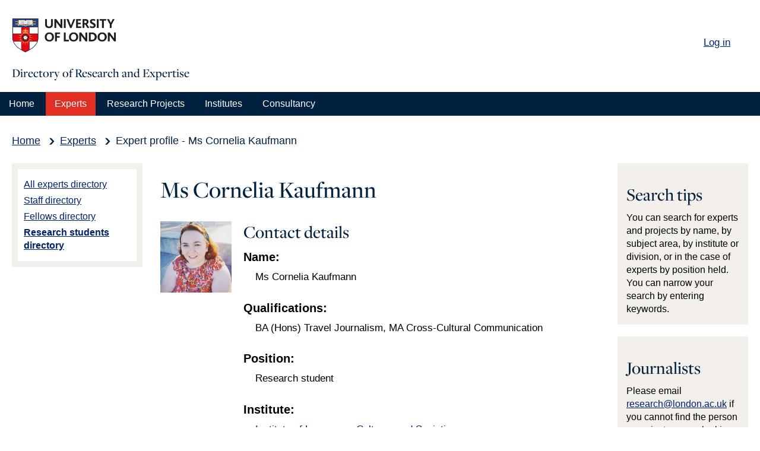

--- FILE ---
content_type: text/html;charset=UTF-8
request_url: https://research.london.ac.uk/search/student/1621/ms-cornelia-kaufmann/
body_size: 10978
content:

<!DOCTYPE html>
<html class="no-js" lang="en" dir="ltr" >
<head>
<!-- Google Tag Manager -->
<script integrity="sha256-BNAg59KxUqKJAfEBsfxXX5SBSaGDimKJU6oDnw+MPsY=">(function(w,d,s,l,i){w[l]=w[l]||[];w[l].push({'gtm.start':
new Date().getTime(),event:'gtm.js'});var f=d.getElementsByTagName(s)[0],
j=d.createElement(s),dl=l!='dataLayer'?'&l='+l:'';j.async=true;j.src=
'https://www.googletagmanager.com/gtm.js?id='+i+dl;f.parentNode.insertBefore(j,f);
})(window,document,'script','dataLayer','GTM-T2PFZH');</script>
<!-- End Google Tag Manager -->
<meta charset="utf-8" />
<meta content="width=device-width,initial-scale=1.0" name="viewport" />
<link rel="shortcut icon" href="/static/2022/favicon.ico?v=20230221" type="image/vnd.microsoft.icon" />
<meta name="description" content="The Directory of Research and Expertise The Directory is the first stop for anyone seeking experts or further information about projects or research resources in, or in collaboration with, the School. " />
<title>Ms Cornelia Kaufmann | University of London</title>
<style media="all">
@import url("/static/2022/css/dre.combined.css?20231129");
</style>
<script>(function(H){H.className=H.className.replace(/\bno-js\b/,'')})(document.documentElement)</script>
<script src="https://code.jquery.com/jquery-3.7.1.slim.min.js" integrity="sha256-kmHvs0B+OpCW5GVHUNjv9rOmY0IvSIRcf7zGUDTDQM8=" crossorigin="anonymous"></script>
<script src="/static/2022/js/kea0cjr.js"></script>
<script type="text/javascript" src="/static/2022/js/drupal.js?v=20230221"></script>
<link rel="preload" href="/static/2022/fonts/OpenSans-SemiBold.ttf?v=20230221" as="font" type="font/ttf" crossorigin>
<link rel="stylesheet" href="https://use.typekit.net/gxf7jku.css?v=20230221">
<script>
<!--//--><![CDATA[//><!--
try{Typekit.load();}catch(e){}
//--><!]]>
</script>
</head>
<body class="html not-front not-logged-in two-sidebars page-node page-node- page-dre node-type-page institute with-sas-logo without-banner " >
<div id="skip-link">
<a href="#main-content" class="element-invisible element-focusable">Skip to main content</a>
<a href="#main-menu" class="element-invisible element-focusable">Skip to main menu</a>
</div>
<div id="page">
<header id="header">
<div class="inner clearfix">
<div class="link-container">
<ul class="links">
<li><a href="/admin/login/" >Log in</a></li>
</ul>
</div>
<div class="logo-container">
<a href="https://research.london.ac.uk/" title="University of London" id="london-logo"><img src="/static/2022/images/University-of-london-logo.png" alt="University of London" class="logo" width="124" height="42"/></a>
<h1>Directory of Research and Expertise</h1>
</div>
</div>
</header>
<nav id="main-menu">
<div id="main-menu-links">
<a href="/" title="Home" >Home</a>
<a href="/search/experts" title="Experts" class="active-trail">Experts</a>
<a href="/search/research-projects" title="Current research Projects" >Research Projects</a>
<a href="/institutes" title="Institutes" >Institutes</a>
<a href="/search/consultancy" title="Consultancy" >Consultancy</a>
</div>
</nav>
<div id="breadcrumb">
<h2 class="element-invisible">You are here</h2>
<ul class="breadcrumb">
<li><a href="/">Home</a></li>
<li><a href="/search/experts" title="Experts">Experts</a></li>
<li>Expert profile - Ms Cornelia Kaufmann </li>
</ul>
</div>
<div id="main" role="main" class="clearfix">
<div id="content" class="clearfix">
<a id="main-content"></a>
<div id="tabs">
</div>
<div class="region region-content">
<div id="block-system-main" class="block block-system">
<div class="content">
<h2 class="title" id="page-title">
Ms Cornelia Kaufmann
</h2>
<article id="node-node-2620" class="node node-page">
<header>
</header>
<div class="content">
<div class="field field-name-body field-type-text-with-summary field-label-hidden">
<div class="field-items">
<div class="field-item even" property="content:encoded">
<div class="summary">
<img src="https://research.london.ac.uk/assets/experts/student/1621/l-profile.jpg?c=FBF87F06-F931-47ED-867D-D1124FAF05BE" title="Ms&#x20;Cornelia&#x20;Kaufmann" >
<h3>Contact details</h3>
<dl>
<dt>Name:</dt>
<dd>Ms Cornelia Kaufmann</dd>
<dt>Qualifications:</dt>
<dd>BA &#x28;Hons&#x29; Travel Journalism, MA Cross-Cultural Communication</dd>
<dt>Position:</dt>
<dd>Research student</dd>
<dt>Institute:</dt>
<dd>
<a href="https://ilcs.sas.ac.uk/"> Institute of Languages Cultures and Societies</a>
</dd>
<dt>Location:</dt>
<dd>Institute of Languages, Cultures and Societies&#xd;&#xa;School of Advanced Study&#xd;&#xa;University of London&#xd;&#xa;Senate House&#xd;&#xa;Malet Street&#xd;&#xa;London WC1E 7HU</dd>
<dt>Email address:</dt>
<dd>
<a href="mailto:cornelia.kaufmann&#x40;postgrad.sas.ac.uk">cornelia.kaufmann&#x40;postgrad.sas.ac.uk</a>
</dd>
<dt>Studies:</dt>
<dd>Student </dd>
</dl>
</div>
<hr />
<dl>
<dt class="acc_trigger active">Research Projects &amp; Supervisions</dt>
<dd class="acc_container" style="display:block;">
<dl class="inline">
<dt>PhD Topic:</dt>
<dd>
<p>Pacific Island(er)s on the move: Eco-criticism and migration in Francophone and Anglophone indigenous Pacific short-form writing, 1976-2021</p>
</dd>
<dt>Supervisor:</dt>
<dd><a href="https&#x3a;&#x2f;&#x2f;modernlanguages.sas.ac.uk&#x2f;graduate-study&#x2f;mphilphd&#x23;Joseph&#x20;Ford" target="_blank">Dr Joseph Ford</a></dd>
<dt>Research interests:</dt>
<dd>Colonies &amp; Colonization, emigration &amp; immigration, Communications, Communities, Classes, Races, Cultural memory, Culture, English Literature, Globalization &amp; Development, Literatures in a modern language</dd>
</p>
<dt>Regions:</dt>
<dd>Australasia</dd>
</dl>
</dd>
</dl>
<a class="btt" href="#content">Back to top</a>
</div>
</div>
</div>
</div>
<footer>
<div class="links"></div>
</footer>
</article>
</div>
</div>
</div>
<div class="region region-sidebar-first">
<div id="block-menu-block-1" class="block block-menu-block">
<div class="content">
<div class="menu-block-wrapper menu-block-1 menu-name-main-menu parent-mlid-0 menu-level-2">
<ul class="menu">
<li class="first leaf menu-mlid-384"><a href="/search/experts" >All experts directory</a></li>
<li class="leaf menu-mlid-385"><a href="/search/staff-directory" >Staff directory</a></li>
<li class="leaf menu-mlid-386"><a href="/search/fellows-directory" >Fellows directory</a></li>
<li class="leaf menu-mlid-387"><a href="/search/research-students-directory" class="active-trail">Research students directory</a></li>
</ul>
</div>
</div>
</div>
</div>
<div class="region region-sidebar-second">
<div id="block-mm-spotlights-spotlights-for-node" class="block block-mm-spotlights">
<div class="content">
<div class="mm-spotlight with-title no-image with-body no-cta no-link">
<h3>Search tips</h3>
<div class="spotlight-body">
<p>You can search for experts and projects by name, by subject area, by institute or division, or in the case of experts by position held. You can narrow your search by entering keywords.</p>
</div>
</div>
<div class="mm-spotlight with-title no-image with-body no-cta no-link">
<h3>Journalists</h3>
<div class="spotlight-body">
<p>Please email <a href="mailto:research@london.ac.uk">research@london.ac.uk</a> if you cannot find the person or project you are looking for.</p>
</div>
</div>
</div>
</div>
</div>
<div id="nav">
<div class="menu-block-wrapper menu-block-nav menu-name-main-menu parent-mlid-0 menu-level-1">
<ul class="menu">
<li class="first collapsed menu-mlid-378"><a href="/" title="Home" >Home</a></li>
<li class="expanded active-trail menu-mlid-378"><a href="/search/experts" title="Experts" class="active-trail">Experts</a>
<ul class="menu">
<li class="first leaf menu-mlid-384"><a href="/search/experts" >All experts directory</a></li>
<li class="leaf menu-mlid-385"><a href="/search/staff-directory" >Staff directory</a></li>
<li class="leaf menu-mlid-386"><a href="/search/fellows-directory" >Fellows directory</a></li>
<li class="leaf menu-mlid-387"><a href="/search/research-students-directory" class="expanded active-trail">Research students directory</a></li>
</ul>
</li>
<li class="collapsed menu-mlid-378"><a href="/search/research-projects" title="Research Projects" >Research Projects</a>
<ul class="menu">
<li class="first leaf menu-mlid-384"><a href="/search/research-projects" >Current research projects</a></li>
<li class="leaf menu-mlid-385"><a href="/search/past-research-projects" >Completed research projects</a></li>
</ul>
</li>
<li class=" menu-mlid-378"><a href="/institutes" title="Institutes" >Institutes</a></li>
<li class=" menu-mlid-378"><a href="/search/consultancy" title="Consultancy" >Consultancy</a></li>
</ul>
</div>
</div>
</div>
</div>
<footer id="footer">
<div class="region region-footer">
<div id="block-block-1" class="block block-block">
<div class="content">
<p>
© University of London
2026
</p>
</div>
</div>
</div>
<div class="inner">
<h2 class="element-invisible">Footer links</h2>
<ul id="footer-menu-links" class="menu-links links">
<li class="menu-566 first"><a href="https://www.london.ac.uk/about/policies/research-governance" title="Research Office">Research Office</a></li>
<li class="menu-565"><a href="https://www.london.ac.uk/research" title="About us">About us</a></li>
<li class="menu-687"><a href="https://www.london.ac.uk/about/policies/core-policies/accessibility-university-london/accessibility-statement" title="Accessibility">Accessibility</a></li>
</ul>
<div id="sas-info">
<p class="footer-visit">
<a href="http://www.lon.ac.uk">Visit the University of London website</a>
</p>
</div>
</div>
<div id="footer-social">
<div class="region region-pre-footer">
<div id="block-block-2" class="block block-block">
<div class="content">
<ul class="horizontal">
<li><span class="icon-font"><a href="https://www.facebook.com/schoolofadvancedstudy/" title="Facebook" class="external" rel="external"></a></span></li>
<li><span class="icon-font"><a href="https://twitter.com/SASNews" title="Twitter" class="external" rel="external"></a></span></li>
<li><span class="icon-font"><a href="http://talkinghumanities.blogs.sas.ac.uk/" title="Wordpress" class="external" rel="external"></a></span></li>
<li><span class="icon-font"><a href="https://itunes.apple.com/gb/institution/university-of-london/id422825754" title="iTunes" class="external" rel="external"></a></span></li>
<li><span class="icon-font"><a href="https://www.flickr.com/photos/schoolofadvancedstudy/" title="Flickr" class="external" rel="external"></a></span></li>
<li><span class="icon-font"><a href="https://www.linkedin.com/edu/school?id=12640" title="LinkedIn" class="external" rel="external"></a></span></li>
<li><span class="icon-font"><a href="https://www.youtube.com/user/SchAdvStudy" title="YouTube" class="external" rel="external"></a></span></li>
<li><span class="icon-font"><a href="https://www.instagram.com/sasnews/" title="Instagram" class="external" rel="external"></a></span></li>
</ul>
</div>
</div>
</div>
</div>
</footer>
</div>
<script src="/static/2022/js/custom.min.js?v=20230221"></script>
<script src="/static/2022/js/masonry.pkgd.min.js?v=20230221"></script>
</body>
</html>


--- FILE ---
content_type: application/javascript
request_url: https://research.london.ac.uk/static/2022/js/custom.min.js?v=20230221
body_size: 4400
content:
jQuery(document).ready(function(a){var b=859,c=a("#header .inner"),d=a(".field-name-field-spotlight-links .field-item h2");if(d.length){var e=d.map(function(){return a(this).height()}).get(),f=Math.max.apply(null,e);d.wrapInner("<span></span>").height(f).css("line-height",f+"px")}var g=a("#nav").appendTo("#main-menu"),h=g.find(".menu-block-nav"),i=h.children(".menu"),j=(parseInt(g.css("padding-left"),10),a('<a href="#" id="nav-button">Menu</a>').prependTo(a("#main-menu-links"))),k=function(b,c,d){if(void 0===c&&(c=0),b.children("li").each(function(){var b=a(this);$a=b.children("a"),$a.wrapInner('<span class="menu-item"></span>');var d=b.children("ul");d.length>0&&($a.addClass("with-expander"),a("<span></span>").addClass("expander").text("Expand").appendTo($a),k(d,c+1,b))}),c>0){var e=d.clone().find("ul").remove().end().find(".expander").remove().end().find("a").addClass("current").end().prependTo(b);a("<span></span>").addClass("back").text("Back").prependTo(e.find("a"))}},l=function(a){void 0===a&&(a=!1);var b=g.css("display"),c=g.css("left");g.css({display:"block",left:"9000px"});var d=h.width();h.find("ul").width(d),i.css("top",0).find("ul").css("left",d),n(a);var e=g.find("ul.active");h.height(e.outerHeight()),g.css({display:b,left:c})},m=function(){var a=h.find("ul.active");h.find("a").add(h.find(".expander, .back")).attr("tabindex",-1),a.children("li").children("a").attr("tabindex",0).find(".expander, .back").attr("tabindex",0)},n=function(a){void 0===a&&(a=!1);var b,c=0;a?(b=i.find("a.active.current"),b.length||(b=i.find("a.active")),b.length?(i.removeClass("active").find("ul").removeClass("active"),b.closest("ul").addClass("active"),c=b.parents("ul").css("display","block").length-1):i.addClass("active")):(b=h.find("ul.active"),b.length&&(c=b.parents("ul").length));var d=i.css("transition-property");if(i.css("transition-property","none"),i.find("ul").css("transition-property","none"),c){var e=h.width();i.css("left",0-c*e)}else i.css("left",0);i.css("transition-property",d),i.find("ul").css("transition-property",d),m()},o=function(){g.css({left:j.position().left,right:"auto",top:j.position().top+j.outerHeight()})},p=function(){j.addClass("active"),l(),g.show()},q=function(){j.removeClass("active"),g.hide()};j.click(function(a){a.preventDefault(),g.is(":visible")?q():p()}),k(i),l(!0);var r=function(b){b.preventDefault();var c=i.width(),d=a(this).parent().siblings("ul");d.addClass("active").css("display","block"),d.parent().closest("ul").removeClass("active");var e=parseInt(i.css("left"),10);i.css("left",e-c),h.height(d.outerHeight()),m()};i.find(".expander").click(r).bind("keypress",function(a){13==a.keyCode&&r.call(this,a)});var s=function(b){b.preventDefault();var c=i.width(),d=a(this).closest("ul").removeClass("active"),e=d.parent().closest("ul").addClass("active"),f=parseInt(i.css("left"),10);i.css("left",f+c),window.setTimeout(function(){d.css("display","none")},300),h.height(e.outerHeight()),m()};i.find(".back").click(s).bind("keypress",function(a){13==a.keyCode&&s.call(this,a)}),a(document).click(function(a){j.is(a.target)||i.is(a.target)||0!==i.has(a.target).length||q()});var t=a("#header #block-search-form .form-text"),u=a("#header #block-search-form .form-submit"),v=t.width(),w=t.outerWidth()-v,x=function(){void 0!==window.matchMedia&&window.matchMedia("(max-width: "+b+"px)").matches?t.width(c.width()-w-u.outerWidth()):t.width(v)},y=a(".field-name-field-carousel-slides .field-items");y.length&&y.children().length>1&&y.slick({autoplay:!0,autoplaySpeed:5e3}),a(".accordion-title").click(function(){var b=a(this),c=b.next(".accordion-segment");if(c.is(":visible"))c.slideUp();else{b.prevUntil(":not(.accordion-title,.accordion-segment)").filter(".accordion-segment").slideUp(400),b.nextUntil(":not(.accordion-title,.accordion-segment)").filter(".accordion-segment").slideUp(400);var d=a("#toolbar"),e=0;d.length&&(e=d.outerHeight()),c.slideDown(400,function(){a("html,body").animate({scrollTop:b.offset().top-18-e})})}}),a(window).resize(function(){o(),x(),q()}),a(window).resize();var z=879,A=a(".field-name-field-masonry-blocks");if(A.length){var B=parseInt(a(".field-name-field-masonry-blocks .field-item").css("margin-right"),10);a(".field-name-field-masonry-blocks .field-item").css({float:"none","margin-right":0});var C={itemSelector:".field-item",gutter:B};a(window).width()>=z&&A.imagesLoaded(function(){A.masonry(C)}),a(window).resize(function(){var b=void 0!==A.data("masonry");a(window).width()<z?b&&A.masonry("destroy"):b||A.masonry(C)})}});

--- FILE ---
content_type: text/plain
request_url: https://www.google-analytics.com/j/collect?v=1&_v=j102&a=332883385&t=pageview&_s=1&dl=https%3A%2F%2Fresearch.london.ac.uk%2Fsearch%2Fstudent%2F1621%2Fms-cornelia-kaufmann%2F&ul=en-us%40posix&dt=Ms%20Cornelia%20Kaufmann%20%7C%20University%20of%20London&sr=1280x720&vp=1280x720&_u=YEBAAAABAAAAAC~&jid=1215448595&gjid=1886163287&cid=433396131.1769758711&tid=UA-11356568-10&_gid=1451694860.1769758711&_r=1&_slc=1&gtm=45He61r1n71T2PFZHza200&gcd=13l3l3l3l1l1&dma=0&tag_exp=103116026~103200004~104527906~104528500~104684208~104684211~115938465~115938469~116185181~116185182~116988315~117041588&z=744470119
body_size: -452
content:
2,cG-Y3WY9X3YF3